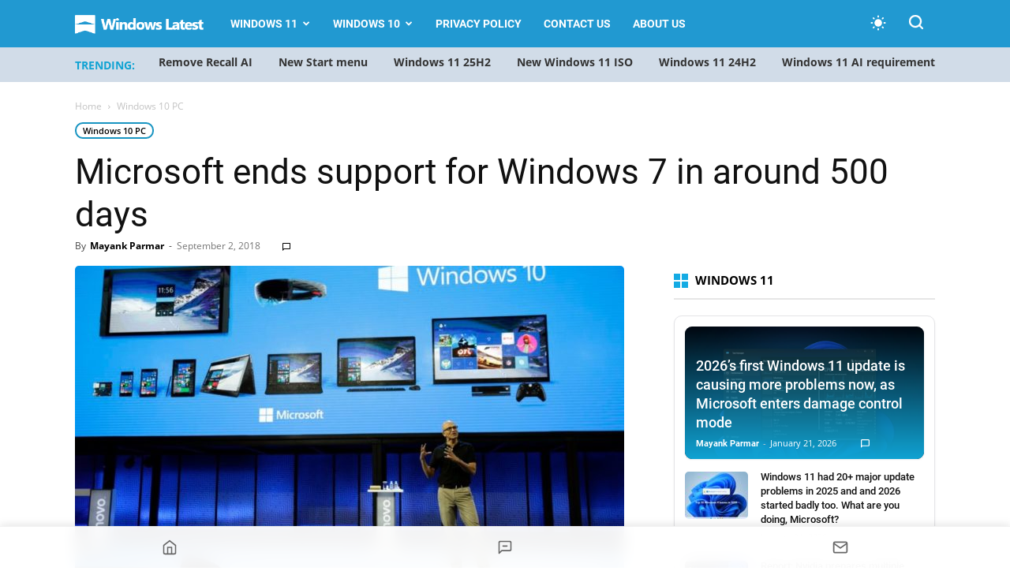

--- FILE ---
content_type: text/html; charset=utf-8
request_url: https://disqus.com/embed/comments/?base=default&f=windowslatest&t_i=40910%20https%3A%2F%2Fwww.windowslatest.com%2F%3Fp%3D40910&t_u=https%3A%2F%2Fwww.windowslatest.com%2F2018%2F09%2F02%2Fmicrosoft-ends-support-for-windows-7-in-around-500-days%2F&t_e=Microsoft%20ends%20support%20for%20Windows%207%20in%20around%20500%20days&t_d=Microsoft%20ends%20support%20for%20Windows%207%20in%20around%20500%20days&t_t=Microsoft%20ends%20support%20for%20Windows%207%20in%20around%20500%20days&s_o=default
body_size: 2846
content:
<!DOCTYPE html>

<html lang="en" dir="ltr" class="not-supported type-">

<head>
    <title>Disqus Comments</title>

    
    <meta name="viewport" content="width=device-width, initial-scale=1, maximum-scale=1, user-scalable=no">
    <meta http-equiv="X-UA-Compatible" content="IE=edge"/>

    <style>
        .alert--warning {
            border-radius: 3px;
            padding: 10px 15px;
            margin-bottom: 10px;
            background-color: #FFE070;
            color: #A47703;
        }

        .alert--warning a,
        .alert--warning a:hover,
        .alert--warning strong {
            color: #A47703;
            font-weight: bold;
        }

        .alert--error p,
        .alert--warning p {
            margin-top: 5px;
            margin-bottom: 5px;
        }
        
        </style>
    
    <style>
        
        html, body {
            overflow-y: auto;
            height: 100%;
        }
        

        #error {
            display: none;
        }

        .clearfix:after {
            content: "";
            display: block;
            height: 0;
            clear: both;
            visibility: hidden;
        }

        
    </style>

</head>
<body>
    

    
    <div id="error" class="alert--error">
        <p>We were unable to load Disqus. If you are a moderator please see our <a href="https://docs.disqus.com/help/83/"> troubleshooting guide</a>. </p>
    </div>

    
    <script type="text/json" id="disqus-forumData">{"session":{"canModerate":false,"audienceSyncVerified":false,"canReply":true,"mustVerify":false,"recaptchaPublicKey":"6LfHFZceAAAAAIuuLSZamKv3WEAGGTgqB_E7G7f3","mustVerifyEmail":false},"forum":{"aetBannerConfirmation":null,"founder":"177242380","twitterName":null,"commentsLinkOne":"1 Comment","guidelines":null,"disableDisqusBrandingOnPolls":false,"commentsLinkZero":"0 Comments","disableDisqusBranding":false,"id":"windowslatest","createdAt":"2015-12-18T08:32:14.849573","category":"News","aetBannerEnabled":false,"aetBannerTitle":null,"raw_guidelines":null,"initialCommentCount":null,"votingType":null,"daysUnapproveNewUsers":null,"installCompleted":true,"moderatorBadgeText":"","commentPolicyText":null,"aetEnabled":false,"channel":null,"sort":2,"description":"\u003cp>We provide all the latest news and reviews of Microsoft, Windows, Windows Phone, Surface and Xbox devices.\u003c/p>","organizationHasBadges":true,"newPolicy":true,"raw_description":"We provide all the latest news and reviews of Microsoft, Windows, Windows Phone, Surface and Xbox devices.","customFont":null,"language":"en","adsReviewStatus":1,"commentsPlaceholderTextEmpty":null,"daysAlive":0,"forumCategory":{"date_added":"2016-01-28T01:54:31","id":7,"name":"News"},"linkColor":null,"colorScheme":"auto","pk":"3935626","commentsPlaceholderTextPopulated":null,"permissions":{},"commentPolicyLink":null,"aetBannerDescription":null,"favicon":{"permalink":"https://disqus.com/api/forums/favicons/windowslatest.jpg","cache":"//a.disquscdn.com/1768293611/images/favicon-default.png"},"name":"Windows Latest","commentsLinkMultiple":"{num} Comments","settings":{"threadRatingsEnabled":false,"adsDRNativeEnabled":false,"behindClickEnabled":false,"disable3rdPartyTrackers":false,"adsVideoEnabled":false,"adsProductVideoEnabled":false,"adsPositionBottomEnabled":false,"ssoRequired":false,"contextualAiPollsEnabled":false,"unapproveLinks":true,"adsPositionRecommendationsEnabled":false,"adsEnabled":false,"adsProductLinksThumbnailsEnabled":false,"hasCustomAvatar":false,"organicDiscoveryEnabled":false,"adsProductDisplayEnabled":false,"adsProductLinksEnabled":false,"audienceSyncEnabled":false,"threadReactionsEnabled":false,"linkAffiliationEnabled":false,"adsPositionAiPollsEnabled":false,"disableSocialShare":false,"adsPositionTopEnabled":false,"adsProductStoriesEnabled":false,"sidebarEnabled":false,"adultContent":false,"allowAnonVotes":false,"gifPickerEnabled":true,"mustVerify":true,"badgesEnabled":false,"mustVerifyEmail":true,"allowAnonPost":true,"unapproveNewUsersEnabled":false,"mediaembedEnabled":true,"aiPollsEnabled":false,"userIdentityDisabled":false,"adsPositionPollEnabled":false,"discoveryLocked":false,"validateAllPosts":false,"adsSettingsLocked":false,"isVIP":false,"adsPositionInthreadEnabled":false},"organizationId":2843520,"typeface":"auto","url":"http://www.windowslatest.com","daysThreadAlive":0,"avatar":{"small":{"permalink":"https://disqus.com/api/forums/avatars/windowslatest.jpg?size=32","cache":"//a.disquscdn.com/1768293611/images/noavatar32.png"},"large":{"permalink":"https://disqus.com/api/forums/avatars/windowslatest.jpg?size=92","cache":"//a.disquscdn.com/1768293611/images/noavatar92.png"}},"signedUrl":"http://disq.us/?url=http%3A%2F%2Fwww.windowslatest.com&key=Ki2tCOELY7wvuwy2JlzXzQ"}}</script>

    <div id="postCompatContainer"><div class="comment__wrapper"><div class="comment__name clearfix"><img class="comment__avatar" src="https://c.disquscdn.com/uploads/users/7857/769/avatar92.jpg?1684911608" width="32" height="32" /><strong><a href="">Mike</a></strong> &bull; 7 years ago
        </div><div class="comment__content"><p>Time to end support for Microsoft, they still haven't been able to make anything better than Windows 7 and it's pretty much dead now.</p></div></div><div class="comment__wrapper"><div class="comment__name clearfix"><img class="comment__avatar" src="https://c.disquscdn.com/uploads/users/5704/1440/avatar92.jpg?1427942265" width="32" height="32" /><strong><a href="">Kevin Robinson</a></strong> &bull; 7 years ago
        </div><div class="comment__content"><p>you obliviously have no idea of what Microsoft is really about as a company - Windows is not the primary business focus for Microsoft anymore MS makes a lot more money in Office and cloud services and that it where the future is.  Microsoft knew this 10+ years ago which is why they invested in cloud and have positioned themselves as #2 in the world in that space only AWS is bigger. Microsoft will always support windows but also have a very large investment in Linux which is why they own the #1 developer site - GitHub.</p></div></div><div class="comment__wrapper"><div class="comment__name clearfix"><img class="comment__avatar" src="https://c.disquscdn.com/uploads/users/16171/3115/avatar92.jpg?1515205665" width="32" height="32" /><strong><a href="">M Rankin</a></strong> &bull; 7 years ago
        </div><div class="comment__content"><p>You mean Windows. Microsoft it itself still very much<br>In demand.<br>Also a use of both Windows 7 and 10 I have no problem with using either.</p></div></div></div>


    <div id="fixed-content"></div>

    
        <script type="text/javascript">
          var embedv2assets = window.document.createElement('script');
          embedv2assets.src = 'https://c.disquscdn.com/embedv2/latest/embedv2.js';
          embedv2assets.async = true;

          window.document.body.appendChild(embedv2assets);
        </script>
    



    
</body>
</html>


--- FILE ---
content_type: application/javascript; charset=UTF-8
request_url: https://www.windowslatest.com/wp-content/local-css-js/wl-float.js?ver=1.4
body_size: 382
content:
document.addEventListener("DOMContentLoaded", function() {
    const shareBtn = document.getElementById("sharelink-nav");
    if (navigator.share) {
        shareBtn.addEventListener("click", function() {
            navigator.share({
                title: document.title,
                url: window.location.href
            }).catch(console.error);
        });
    } else {
        shareBtn.style.display = "none";
    }

    const voiceBtn = document.getElementById("voice-nav");
    const audio = document.getElementById("voice-player");
    const label = document.getElementById("voice-label");
    const icon = document.getElementById("voice-icon");

    if (voiceBtn && audio && label && icon) {
        voiceBtn.addEventListener("click", function() {
            if (audio.paused) {
                audio.play();
                label.textContent = "Pause";
                icon.innerHTML = "<rect x='6' y='4' width='4' height='16'></rect><rect x='14' y='4' width='4' height='16'></rect>";
            } else {
                audio.pause();
                label.textContent = "Play";
                icon.innerHTML = "<path d='M11 5L6 9H2v6h4l5 4V5z'></path><path d='M15.54 8.46a5 5 0 0 1 0 7.07'></path><path d='M19.07 4.93a10 10 0 0 1 0 14.14'></path>";
            }
        });

        audio.addEventListener("ended", function() {
            label.textContent = "Play";
            icon.innerHTML = "<path d='M11 5L6 9H2v6h4l5 4V5z'></path><path d='M15.54 8.46a5 5 0 0 1 0 7.07'></path><path d='M19.07 4.93a10 10 0 0 1 0 14.14'></path>";
        });
    }

    const navBar = document.querySelector(".wl-floatbar");
    let lastScrollY = window.scrollY;

    window.addEventListener("scroll", function() {
        if (window.innerWidth <= 768) {
            const currentScrollY = window.scrollY;
            if (currentScrollY > lastScrollY) {
                navBar.classList.add("hide-on-scroll");
            } else {
                navBar.classList.remove("hide-on-scroll");
            }
            lastScrollY = currentScrollY;
        }
    }, { passive: true });
});

document.addEventListener('DOMContentLoaded', function () {
  const notifyNav = document.getElementById('notify-nav');
  const bellImage = document.querySelector('#pnfpb-unsubscribe-notifications img');
  const closeBtn = document.querySelector('.pnfpb_shortcode_popup_close');
  const panel = document.getElementById('pnfpb-push-subscribe-button-layout-shortcode');

  if (!notifyNav || !bellImage || !closeBtn || !panel) {
    return;
  }

  notifyNav.addEventListener('click', function () {
    if (panel.style.display !== 'block') {
      bellImage.click(); // trigger open only if not already open
    }
  });

  closeBtn.addEventListener('click', function () {
    panel.style.display = 'none';
    panel.classList.remove('pnfpb-push-subscribe-button-layout-opened-shortcode');
  });
});

document.addEventListener('DOMContentLoaded', function() {
  let lastScroll = 0;
  const floatbar = document.querySelector('.wl-floatbar');
  
  // Transition add karo
  if (window.innerWidth <= 1399) {
    floatbar.style.transition = 'transform 0.3s ease';
  }

  window.addEventListener('scroll', () => {
    if (window.innerWidth <= 1399) {
      const currentScroll = window.pageYOffset;
      
      if (currentScroll > lastScroll && currentScroll > 100) {
        floatbar.style.transform = 'translateY(100%)';
      } else {
        floatbar.style.transform = 'translateY(0)';
      }
      
      lastScroll = currentScroll;
    }
  });
});